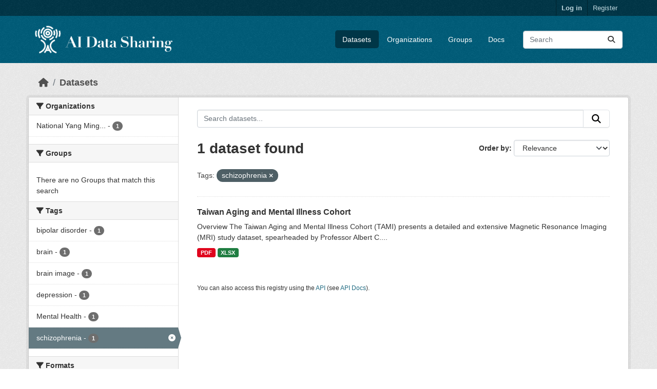

--- FILE ---
content_type: text/html; charset=utf-8
request_url: https://data.dmc.nycu.edu.tw/dataset/?tags=schizophrenia
body_size: 23875
content:
<!DOCTYPE html>
<!--[if IE 9]> <html lang="en" class="ie9"> <![endif]-->
<!--[if gt IE 8]><!--> <html lang="en"  > <!--<![endif]-->
  <head>
    <meta charset="utf-8" />
      <meta name="csrf_field_name" content="_csrf_token" />
      <meta name="_csrf_token" content="IjlmNmIzNjgyNzFiZWUwZDI0MDU5YzQ5M2VjODZkNzYyNTQ3ODU2MmYi.aXLVQg.JD8gTtLd0vQdrdhCBeD5Vh7UI_Y" />

      <meta name="generator" content="ckan 2.11.3" />
      <meta name="viewport" content="width=device-width, initial-scale=1.0">
    <title>Dataset - Taiwan Medical AI and Data Portal</title>

    
    <link rel="shortcut icon" href="/sharing.ico" />

      
      
      
    

    
    <link href="/webassets/base/51d427fe_main.css" rel="stylesheet"/>
  
    
  <link rel="stylesheet" href="/style.css" />

    

  </head>

  
  <body data-site-root="https://data.dmc.nycu.edu.tw/" data-locale-root="https://data.dmc.nycu.edu.tw/" >

    
    <div class="visually-hidden-focusable"><a href="#content">Skip to main content</a></div>
  

  
    

 
<div class="account-masthead">
  <div class="container">
     
    <nav class="account not-authed" aria-label="Account">
      <ul class="list-unstyled">
        
        <li><a href="/user/login">Log in</a></li>
        
        <li><a class="sub" href="/user/register">Register</a></li>
         
      </ul>
    </nav>
     
  </div>
</div>

<header class="masthead">
  <div class="container">
      
    <nav class="navbar navbar-expand-lg navbar-light">
      <hgroup class="header-image navbar-left">

      

<a class="logo" href="/">
  <img src="/images/logowhite.png" alt="Taiwan Medical AI and Data Portal"
    aria-label="Navigate to Home - Taiwan Medical AI and Data Portal"/>
</a>



       </hgroup>
      <button class="navbar-toggler" type="button" data-bs-toggle="collapse" data-bs-target="#main-navigation-toggle"
        aria-controls="main-navigation-toggle" aria-expanded="false" aria-label="Toggle navigation">
        <span class="fa fa-bars text-white"></span>
      </button>

      <div class="main-navbar collapse navbar-collapse" id="main-navigation-toggle">
        <ul class="navbar-nav ms-auto mb-2 mb-lg-0">
          
            
  
  
  
  

  <li class="active"><a href="/dataset/">Datasets</a></li><li><a href="/organization/">Organizations</a></li><li><a href="/group/">Groups</a></li><li><a href="/pages/docs">Docs</a></li>

          </ul>

      
      
          <form class="d-flex site-search" action="/dataset/" method="get">
              <label class="d-none" for="field-sitewide-search">Search Datasets...</label>
              <input id="field-sitewide-search" class="form-control me-2"  type="text" name="q" placeholder="Search" aria-label="Search datasets..."/>
              <button class="btn" type="submit" aria-label="Submit"><i class="fa fa-search"></i></button>
          </form>
      
      </div>
    </nav>
  </div>
</header>

  
    <div class="main">
      <div id="content" class="container">
        
          
            <div class="flash-messages">
              
                
              
            </div>
          

          
            <div class="toolbar" role="navigation" aria-label="Breadcrumb">
              
                
                  <ol class="breadcrumb">
                    
<li class="home"><a href="/" aria-label="Home"><i class="fa fa-home"></i><span> Home</span></a></li>
                    
  <li class="active"><a href="/dataset/">Datasets</a></li>

                  </ol>
                
              
            </div>
          

          <div class="row wrapper">
            
            
            

            
              <aside class="secondary col-md-3">
                
                
  <div class="filters">
    <div>
      
        

    
    
	
	    
		<section class="module module-narrow module-shallow">
		    
			<h2 class="module-heading">
			    <i class="fa fa-filter"></i>
			    Organizations
			</h2>
		    
		    
			
			    
				<nav aria-label="Organizations">
				    <ul class="list-unstyled nav nav-simple nav-facet">
					
					    
					    
					    
					    
					    <li class="nav-item ">
						<a href="/dataset/?tags=schizophrenia&amp;organization=national-yang-ming-chiao-tung-university" title="National Yang Ming Chiao Tung University">
						    <span class="item-label">National Yang Ming...</span>
						    <span class="hidden separator"> - </span>
						    <span class="item-count badge">1</span>

							
						</a>
					    </li>
					
				    </ul>
				</nav>

				<p class="module-footer">
				    
					
				    
				</p>
			    
			
		    
		</section>
	    
	
    

      
        

    
    
	
	    
		<section class="module module-narrow module-shallow">
		    
			<h2 class="module-heading">
			    <i class="fa fa-filter"></i>
			    Groups
			</h2>
		    
		    
			
			    
				<p class="module-content empty">There are no Groups that match this search</p>
			    
			
		    
		</section>
	    
	
    

      
        

    
    
	
	    
		<section class="module module-narrow module-shallow">
		    
			<h2 class="module-heading">
			    <i class="fa fa-filter"></i>
			    Tags
			</h2>
		    
		    
			
			    
				<nav aria-label="Tags">
				    <ul class="list-unstyled nav nav-simple nav-facet">
					
					    
					    
					    
					    
					    <li class="nav-item ">
						<a href="/dataset/?tags=schizophrenia&amp;tags=bipolar+disorder" title="">
						    <span class="item-label">bipolar disorder</span>
						    <span class="hidden separator"> - </span>
						    <span class="item-count badge">1</span>

							
						</a>
					    </li>
					
					    
					    
					    
					    
					    <li class="nav-item ">
						<a href="/dataset/?tags=schizophrenia&amp;tags=brain" title="">
						    <span class="item-label">brain</span>
						    <span class="hidden separator"> - </span>
						    <span class="item-count badge">1</span>

							
						</a>
					    </li>
					
					    
					    
					    
					    
					    <li class="nav-item ">
						<a href="/dataset/?tags=schizophrenia&amp;tags=brain+image" title="">
						    <span class="item-label">brain image</span>
						    <span class="hidden separator"> - </span>
						    <span class="item-count badge">1</span>

							
						</a>
					    </li>
					
					    
					    
					    
					    
					    <li class="nav-item ">
						<a href="/dataset/?tags=schizophrenia&amp;tags=depression" title="">
						    <span class="item-label">depression</span>
						    <span class="hidden separator"> - </span>
						    <span class="item-count badge">1</span>

							
						</a>
					    </li>
					
					    
					    
					    
					    
					    <li class="nav-item ">
						<a href="/dataset/?tags=schizophrenia&amp;tags=Mental+Health" title="">
						    <span class="item-label">Mental Health</span>
						    <span class="hidden separator"> - </span>
						    <span class="item-count badge">1</span>

							
						</a>
					    </li>
					
					    
					    
					    
					    
					    <li class="nav-item  active">
						<a href="/dataset/" title="">
						    <span class="item-label">schizophrenia</span>
						    <span class="hidden separator"> - </span>
						    <span class="item-count badge">1</span>

							<span class="facet-close"> <i class="fa fa-solid fa-circle-xmark"></i></span>
						</a>
					    </li>
					
				    </ul>
				</nav>

				<p class="module-footer">
				    
					
				    
				</p>
			    
			
		    
		</section>
	    
	
    

      
        

    
    
	
	    
		<section class="module module-narrow module-shallow">
		    
			<h2 class="module-heading">
			    <i class="fa fa-filter"></i>
			    Formats
			</h2>
		    
		    
			
			    
				<nav aria-label="Formats">
				    <ul class="list-unstyled nav nav-simple nav-facet">
					
					    
					    
					    
					    
					    <li class="nav-item ">
						<a href="/dataset/?tags=schizophrenia&amp;res_format=PDF" title="">
						    <span class="item-label">PDF</span>
						    <span class="hidden separator"> - </span>
						    <span class="item-count badge">1</span>

							
						</a>
					    </li>
					
					    
					    
					    
					    
					    <li class="nav-item ">
						<a href="/dataset/?tags=schizophrenia&amp;res_format=XLSX" title="">
						    <span class="item-label">XLSX</span>
						    <span class="hidden separator"> - </span>
						    <span class="item-count badge">1</span>

							
						</a>
					    </li>
					
				    </ul>
				</nav>

				<p class="module-footer">
				    
					
				    
				</p>
			    
			
		    
		</section>
	    
	
    

      
        

    
    
	
	    
		<section class="module module-narrow module-shallow">
		    
			<h2 class="module-heading">
			    <i class="fa fa-filter"></i>
			    Licenses
			</h2>
		    
		    
			
			    
				<nav aria-label="Licenses">
				    <ul class="list-unstyled nav nav-simple nav-facet">
					
					    
					    
					    
					    
					    <li class="nav-item ">
						<a href="/dataset/?tags=schizophrenia&amp;license_id=cc-by" title="Creative Commons Attribution">
						    <span class="item-label">Creative Commons...</span>
						    <span class="hidden separator"> - </span>
						    <span class="item-count badge">1</span>

							
						</a>
					    </li>
					
				    </ul>
				</nav>

				<p class="module-footer">
				    
					
				    
				</p>
			    
			
		    
		</section>
	    
	
    

      
    </div>
    <a class="close no-text hide-filters"><i class="fa fa-times-circle"></i><span class="text">close</span></a>
  </div>

              </aside>
            

            
              <div class="primary col-md-9 col-xs-12" role="main">
                
                
  <section class="module">
    <div class="module-content">
      
        
      
      
        
        
        







<form id="dataset-search-form" class="search-form" method="get" data-module="select-switch">

  
    <div class="input-group search-input-group">
      <input aria-label="Search datasets..." id="field-giant-search" type="text" class="form-control input-lg" name="q" value="" autocomplete="off" placeholder="Search datasets...">
      
      <button class="btn btn-default btn-lg" type="submit" value="search" aria-label="Submit">
        <i class="fa fa-search"></i>
      </button>
      
    </div>
  

  
    <span>






<input type="hidden" name="tags" value="schizophrenia" />



</span>
  

  
    
      <div class="form-group control-order-by">
        <label for="field-order-by">Order by</label>
        <select id="field-order-by" name="sort" class="form-control form-select">
          
            
              <option value="score desc, metadata_modified desc" selected="selected">Relevance</option>
            
          
            
              <option value="title_string asc">Name Ascending</option>
            
          
            
              <option value="title_string desc">Name Descending</option>
            
          
            
              <option value="metadata_modified desc">Last Modified</option>
            
          
        </select>
        
        <button class="btn btn-default js-hide" type="submit">Go</button>
        
      </div>
    
  

  
    <h1>
    
      

  
  
  
  

1 dataset found
    
    </h1>
  

  
    
      <p class="filter-list">
        
          
          <span class="facet">Tags:</span>
          
            <span class="filtered pill">schizophrenia
              <a href="/dataset/" class="remove" title="Remove"><i class="fa fa-times"></i></a>
            </span>
          
        
      </p>
      <a class="show-filters btn btn-default">Filter Results</a>
    
  

</form>




      
      
        

  
    <ul class="dataset-list list-unstyled">
    	
	      
	        




  <li class="dataset-item">
    
      <div class="dataset-content">
        
          <h2 class="dataset-heading">
            
              
            
            
    <a href="/dataset/taiwan-aging-and-mental-illness-cohort-tami" title="Taiwan Aging and Mental Illness Cohort">
      Taiwan Aging and Mental Illness Cohort
    </a>
            
            
              
            
          </h2>
        
        
          
            <div>Overview The Taiwan Aging and Mental Illness Cohort (TAMI) presents a detailed and extensive Magnetic Resonance Imaging (MRI) study dataset, spearheaded by Professor Albert C....</div>
          
        
      </div>
      
        
          
            <ul class="dataset-resources list-unstyled">
              
                
                <li>
                  <a href="/dataset/taiwan-aging-and-mental-illness-cohort-tami" class="badge badge-default" data-format="pdf">PDF</a>
                </li>
                
                <li>
                  <a href="/dataset/taiwan-aging-and-mental-illness-cohort-tami" class="badge badge-default" data-format="xlsx">XLSX</a>
                </li>
                
              
            </ul>
          
        
      
    
  </li>

	      
	    
    </ul>
  

      
    </div>

    
      
    
  </section>

  
    <section class="module">
      <div class="module-content">
        
          <small>
            
            
            You can also access this registry using the <a href="/api/3">API</a> (see <a href="https://docs.ckan.org/en/2.11/api/">API Docs</a>).
          </small>
        
      </div>
    </section>
  

              </div>
            
          </div>
        
      </div>
    </div>
  
    <footer class="site-footer">
  <div class="container">
    
    <div class="row">
      <div class="col-md-8 footer-links">
        
          <ul class="list-unstyled">
            
              <li><a href="/about">About Taiwan Medical AI and Data Portal</a></li>
            
          </ul>
          <ul class="list-unstyled">
            
              
              <li><a href="https://docs.ckan.org/en/2.11/api/">CKAN API</a></li>
              <li><a href="https://www.ckan.org/">CKAN Association</a></li>
              <li><a href="https://www.opendefinition.org/od/"><img src="/base/images/od_80x15_blue.png" alt="Open Data"></a></li>
            
          </ul>
        
      </div>
      <div class="col-md-4 attribution">
        
          <p><strong>Powered by</strong> <a class="hide-text ckan-footer-logo" href="http://ckan.org">CKAN</a></p>
        
        
          
<form class="lang-select" action="/util/redirect" data-module="select-switch" method="POST">
  
<input type="hidden" name="_csrf_token" value="IjlmNmIzNjgyNzFiZWUwZDI0MDU5YzQ5M2VjODZkNzYyNTQ3ODU2MmYi.aXLVQg.JD8gTtLd0vQdrdhCBeD5Vh7UI_Y"/> 
  <div class="form-group">
    <label for="field-lang-select">Language</label>
    <select id="field-lang-select" name="url" data-module="autocomplete" data-module-dropdown-class="lang-dropdown" data-module-container-class="lang-container">
      
        <option value="/en/dataset/?tags=schizophrenia" selected="selected">
          English
        </option>
      
        <option value="/fa_IR/dataset/?tags=schizophrenia" >
          فارسی (ایران)
        </option>
      
        <option value="/is/dataset/?tags=schizophrenia" >
          íslenska
        </option>
      
        <option value="/sq/dataset/?tags=schizophrenia" >
          shqip
        </option>
      
        <option value="/es_AR/dataset/?tags=schizophrenia" >
          español (Argentina)
        </option>
      
        <option value="/ro/dataset/?tags=schizophrenia" >
          română
        </option>
      
        <option value="/bg/dataset/?tags=schizophrenia" >
          български
        </option>
      
        <option value="/mk/dataset/?tags=schizophrenia" >
          македонски
        </option>
      
        <option value="/hu/dataset/?tags=schizophrenia" >
          magyar
        </option>
      
        <option value="/sv/dataset/?tags=schizophrenia" >
          svenska
        </option>
      
        <option value="/gl/dataset/?tags=schizophrenia" >
          galego
        </option>
      
        <option value="/en_GB/dataset/?tags=schizophrenia" >
          English (United Kingdom)
        </option>
      
        <option value="/sr_Latn/dataset/?tags=schizophrenia" >
          srpski (latinica)
        </option>
      
        <option value="/ne/dataset/?tags=schizophrenia" >
          नेपाली
        </option>
      
        <option value="/vi/dataset/?tags=schizophrenia" >
          Tiếng Việt
        </option>
      
        <option value="/lv/dataset/?tags=schizophrenia" >
          latviešu
        </option>
      
        <option value="/da_DK/dataset/?tags=schizophrenia" >
          dansk (Danmark)
        </option>
      
        <option value="/nb_NO/dataset/?tags=schizophrenia" >
          norsk bokmål (Norge)
        </option>
      
        <option value="/en_AU/dataset/?tags=schizophrenia" >
          English (Australia)
        </option>
      
        <option value="/pl/dataset/?tags=schizophrenia" >
          polski
        </option>
      
        <option value="/ar/dataset/?tags=schizophrenia" >
          العربية
        </option>
      
        <option value="/he/dataset/?tags=schizophrenia" >
          עברית
        </option>
      
        <option value="/fr/dataset/?tags=schizophrenia" >
          français
        </option>
      
        <option value="/pt_BR/dataset/?tags=schizophrenia" >
          português (Brasil)
        </option>
      
        <option value="/ko_KR/dataset/?tags=schizophrenia" >
          한국어 (대한민국)
        </option>
      
        <option value="/no/dataset/?tags=schizophrenia" >
          norsk
        </option>
      
        <option value="/lt/dataset/?tags=schizophrenia" >
          lietuvių
        </option>
      
        <option value="/sk/dataset/?tags=schizophrenia" >
          slovenčina
        </option>
      
        <option value="/th/dataset/?tags=schizophrenia" >
          ไทย
        </option>
      
        <option value="/gl_ES/dataset/?tags=schizophrenia" >
          galego (España)
        </option>
      
        <option value="/el/dataset/?tags=schizophrenia" >
          Ελληνικά
        </option>
      
        <option value="/ja/dataset/?tags=schizophrenia" >
          日本語
        </option>
      
        <option value="/tl/dataset/?tags=schizophrenia" >
          Filipino (Pilipinas)
        </option>
      
        <option value="/pt_PT/dataset/?tags=schizophrenia" >
          português (Portugal)
        </option>
      
        <option value="/ca/dataset/?tags=schizophrenia" >
          català
        </option>
      
        <option value="/sr/dataset/?tags=schizophrenia" >
          српски
        </option>
      
        <option value="/id/dataset/?tags=schizophrenia" >
          Indonesia
        </option>
      
        <option value="/zh_Hant_TW/dataset/?tags=schizophrenia" >
          中文 (繁體, 台灣)
        </option>
      
        <option value="/bs/dataset/?tags=schizophrenia" >
          bosanski
        </option>
      
        <option value="/my_MM/dataset/?tags=schizophrenia" >
          မြန်မာ (မြန်မာ)
        </option>
      
        <option value="/zh_Hans_CN/dataset/?tags=schizophrenia" >
          中文 (简体, 中国)
        </option>
      
        <option value="/tr/dataset/?tags=schizophrenia" >
          Türkçe
        </option>
      
        <option value="/nl/dataset/?tags=schizophrenia" >
          Nederlands
        </option>
      
        <option value="/am/dataset/?tags=schizophrenia" >
          አማርኛ
        </option>
      
        <option value="/ru/dataset/?tags=schizophrenia" >
          русский
        </option>
      
        <option value="/it/dataset/?tags=schizophrenia" >
          italiano
        </option>
      
        <option value="/eu/dataset/?tags=schizophrenia" >
          euskara
        </option>
      
        <option value="/cs_CZ/dataset/?tags=schizophrenia" >
          čeština (Česko)
        </option>
      
        <option value="/es/dataset/?tags=schizophrenia" >
          español
        </option>
      
        <option value="/hr/dataset/?tags=schizophrenia" >
          hrvatski
        </option>
      
        <option value="/sl/dataset/?tags=schizophrenia" >
          slovenščina
        </option>
      
        <option value="/de/dataset/?tags=schizophrenia" >
          Deutsch
        </option>
      
        <option value="/uk/dataset/?tags=schizophrenia" >
          українська
        </option>
      
        <option value="/km/dataset/?tags=schizophrenia" >
          ខ្មែរ
        </option>
      
        <option value="/uk_UA/dataset/?tags=schizophrenia" >
          українська (Україна)
        </option>
      
        <option value="/fi/dataset/?tags=schizophrenia" >
          suomi
        </option>
      
        <option value="/mn_MN/dataset/?tags=schizophrenia" >
          монгол (Монгол)
        </option>
      
    </select>
  </div>
  <button class="btn btn-default d-none " type="submit">Go</button>
</form>


        
      </div>
    </div>
    
  </div>
</footer>
  
  
  
  
  <script>
    document.addEventListener('DOMContentLoaded', function () {
  
      setTimeout(() => {
        document.querySelectorAll('.automatic-local-datetime').forEach(el => {
          const iso = el.getAttribute('data-datetime');
          if (!iso) return;
          const dt = new Date(iso);

          const offsetMin = dt.getTimezoneOffset(); // 例：台灣是 -480
          const offsetHours = -offsetMin / 60;      // 轉為正負小時
          const offsetStr = `UTC${offsetHours >= 0 ? '+' : ''}${offsetHours}`;

          const parts = new Intl.DateTimeFormat('en-CA', {
            year: 'numeric', month: '2-digit', day: '2-digit',
            hour: '2-digit', minute: '2-digit', hourCycle: 'h23'
          }).formatToParts(dt).reduce((a,p)=> (a[p.type]=p.value, a), {});

          el.textContent = `${parts.year}-${parts.month}-${parts.day} ${parts.hour}:${parts.minute}`;// (${offsetStr})
        });
        document.querySelectorAll('.automatic-local-datetime-second').forEach(el => {
          const iso = el.getAttribute('data-datetime');
          if (!iso) return;
          const dt = new Date(iso);

          const offsetMin = dt.getTimezoneOffset(); // 例：台灣是 -480
          const offsetHours = -offsetMin / 60;      // 轉為正負小時
          const offsetStr = `UTC${offsetHours >= 0 ? '+' : ''}${offsetHours}`;

          const parts = new Intl.DateTimeFormat('en-CA', {
            year: 'numeric', month: '2-digit', day: '2-digit',
            hour: '2-digit', minute: '2-digit', second: '2-digit', hourCycle: 'h23'
          }).formatToParts(dt).reduce((a,p)=> (a[p.type]=p.value, a), {});

          el.textContent = `${parts.year}-${parts.month}-${parts.day} ${parts.hour}:${parts.minute}:${parts.second}`;// (${offsetStr})
        });
      }, 50);
      
    });
  </script>


    
    <link href="/webassets/vendor/f3b8236b_select2.css" rel="stylesheet"/>
<link href="/webassets/vendor/53df638c_fontawesome.css" rel="stylesheet"/>
    <script src="/webassets/vendor/240e5086_jquery.js" type="text/javascript"></script>
<script src="/webassets/vendor/773d6354_vendor.js" type="text/javascript"></script>
<script src="/webassets/vendor/6d1ad7e6_bootstrap.js" type="text/javascript"></script>
<script src="/webassets/vendor/529a0eb7_htmx.js" type="text/javascript"></script>
<script src="/webassets/base/a65ea3a0_main.js" type="text/javascript"></script>
<script src="/webassets/base/b1def42f_ckan.js" type="text/javascript"></script>
  </body>
</html>

--- FILE ---
content_type: text/css; charset=utf-8
request_url: https://data.dmc.nycu.edu.tw/style.css
body_size: 764
content:
.nycudmc-box {
  border: none;
  box-shadow: none;
  background-color: transparent;
}
.nycudmc-hr {
  display: block;
  height: 1px;
  border: 0;
  border-top: 3px solid #4f6aaf;
  margin: 1em 0;
  margin-left: auto;
  margin-right: auto;
  padding: 0;
  opacity: 1;
}

.nycudmc-box .dataset-item {
  border-bottom: 1px solid #4f6aaf;
}
.nycudmc-box .dataset-item:last-of-type {
  border-bottom: none;
}

.table-header {
  background-color: #f8f9fa;
  border-bottom: 1px solid #e1e5e9;
}

.table-header th {
  /* padding: 12px 16px; */
  border: none;
  font-weight: bold;
  color: #000000;
  font-size: 13px;
  letter-spacing: 0.5px;
  text-align: center;
}

.table td {
  text-align: center;
}
